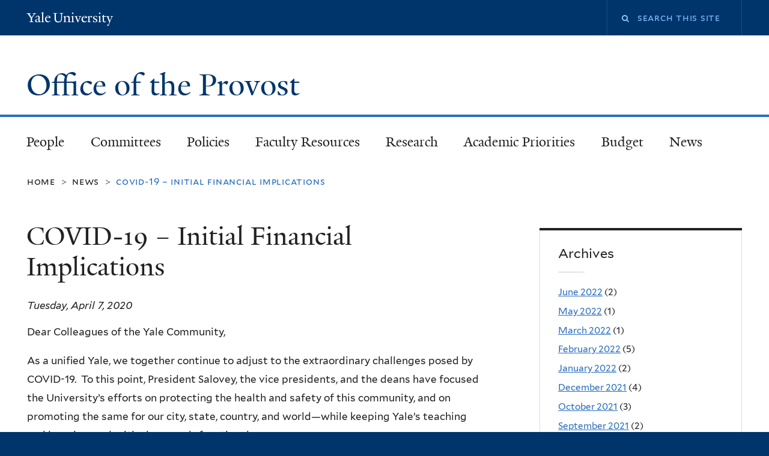

--- FILE ---
content_type: text/html; charset=utf-8
request_url: https://provost.yale.edu/news/covid-19-initial-financial-implications?page=2
body_size: 11790
content:
<!DOCTYPE html>
<!--[if lte IE 8]>     <html lang="en" dir="ltr" class="ie8"> <![endif]-->
<!--[if gt IE 8]><!--> <html lang="en" dir="ltr" prefix="og: http://ogp.me/ns# article: http://ogp.me/ns/article# book: http://ogp.me/ns/book# profile: http://ogp.me/ns/profile# video: http://ogp.me/ns/video# product: http://ogp.me/ns/product# content: http://purl.org/rss/1.0/modules/content/ dc: http://purl.org/dc/terms/ foaf: http://xmlns.com/foaf/0.1/ rdfs: http://www.w3.org/2000/01/rdf-schema# sioc: http://rdfs.org/sioc/ns# sioct: http://rdfs.org/sioc/types# skos: http://www.w3.org/2004/02/skos/core# xsd: http://www.w3.org/2001/XMLSchema#"> <!--<![endif]-->
<head>
<meta http-equiv="X-UA-Compatible" content="IE=edge">
  <!--

  GGGGGGGGGGGG      GGGGGGGGGGG               fGGGGGG
    ;GGGGG.             GGGi                     GGGG
      CGGGG:           GGG                       GGGG
       lGGGGt         GGL                        GGGG
        .GGGGC       GG:                         GGGG
          GGGGG    .GG.        ;CGGGGGGL         GGGG          .LGGGGGGGL
           GGGGG  iGG        GGG:   ,GGGG        GGGG        tGGf     ;GGGC
            LGGGGfGG        GGGG     CGGG;       GGGG       GGGL       GGGGt
             lGGGGL                  CGGG;       GGGG      CGGGCCCCCCCCCCCCC
              GGGG                   GGGG,       GGGG      GGGG
              GGGG             tCGG; CGGG,       GGGG      GGGG
              GGGG          GGGG     CGGG.       GGGG      GGGGL
              GGGG         GGGGC     CGGG.       GGGG      :GGGGC          :
             ,GGGGG.       GGGGG:  .LGGGGG,.tG   GGGG        GGGGGGt,..,fGC
        ,GGGGGGGGGGGGGGf    iGGGGGG   CGGGGC  GGGGGGGGGG       LGGGGGGGC

  -->
  <meta http-equiv="Content-Type" content="text/html; charset=utf-8" />
<link rel="shortcut icon" href="https://provost.yale.edu/sites/all/themes/yalenew_base/images/favicon.ico" type="image/vnd.microsoft.icon" />
<meta name="viewport" content="width=device-width, initial-scale=1, maximum-scale=10, minimum-scale=1, user-scalable=yes" />
<meta name="description" content="Dear Colleagues of the Yale Community, As a unified Yale, we together continue to adjust to the extraordinary challenges posed by COVID-19.  To this point, President Salovey, the vice presidents, and the deans have focused the University’s efforts on protecting the health and safety of this community, and on promoting the same for our city, state, country, and world—while" />
<meta name="generator" content="Drupal 7 (https://www.drupal.org)" />
<link rel="canonical" href="https://provost.yale.edu/news/covid-19-initial-financial-implications" />
<link rel="shortlink" href="https://provost.yale.edu/node/3468" />
<meta property="og:site_name" content="Office of the Provost" />
<meta property="og:type" content="article" />
<meta property="og:url" content="https://provost.yale.edu/news/covid-19-initial-financial-implications" />
<meta property="og:title" content="COVID-19 – Initial Financial Implications" />
<meta property="og:description" content="Dear Colleagues of the Yale Community, As a unified Yale, we together continue to adjust to the extraordinary challenges posed by COVID-19.  To this point, President Salovey, the vice presidents, and the deans have focused the University’s efforts on protecting the health and safety of this community, and on promoting the same for our city, state, country, and world—while keeping Yale’s teaching and learning, and critical research, functional." />
<meta property="og:updated_time" content="2020-04-07T20:30:59-04:00" />
<meta name="twitter:card" content="summary" />
<meta name="twitter:url" content="https://provost.yale.edu/news/covid-19-initial-financial-implications" />
<meta name="twitter:title" content="COVID-19 – Initial Financial Implications" />
<meta name="twitter:description" content="Dear Colleagues of the Yale Community, As a unified Yale, we together continue to adjust to the extraordinary challenges posed by COVID-19.  To this point, President Salovey, the vice presidents, and" />
<meta property="article:published_time" content="2020-04-07T20:30:43-04:00" />
<meta property="article:modified_time" content="2020-04-07T20:30:59-04:00" />
  <title>COVID-19 – Initial Financial Implications | Page 3 | Office of the Provost</title>
  <!--[if IEMobile]><meta http-equiv="cleartype" content="on" /><![endif]-->

    <link rel="shortcut icon" sizes="16x16 24x24 32x32 48x48 64x64" href="https://provost.yale.edu/sites/all/themes/yalenew_base/images/favicon.ico" type="image/vnd.microsoft.icon">
    <link rel="icon" sizes="228x228" href="/sites/all/themes/yalenew_base/images/touch-icon-228.png">
  <link rel="apple-touch-icon-precomposed" sizes="228x228" href="/sites/all/themes/yalenew_base/images/touch-icon-228.png">

  <link type="text/css" rel="stylesheet" href="https://provost.yale.edu/sites/default/files/css/css_xE-rWrJf-fncB6ztZfd2huxqgxu4WO-qwma6Xer30m4.css" media="all" />
<link type="text/css" rel="stylesheet" href="https://provost.yale.edu/sites/default/files/css/css_0XZ-Pg1IdrSmRWR4oUJcQCu5o6wyAESqpNiBNLyVy20.css" media="all" />
<link type="text/css" rel="stylesheet" href="https://provost.yale.edu/sites/default/files/css/css_fKbjtsz1wi3ZfE4YcshfddFxAT2Qbu-8w5V-kl1uqh0.css" media="all" />
<link type="text/css" rel="stylesheet" href="//maxcdn.bootstrapcdn.com/font-awesome/4.7.0/css/font-awesome.min.css" media="all" />
<link type="text/css" rel="stylesheet" href="https://provost.yale.edu/sites/default/files/css/css_4p66Ha43jfR6LpgBV-7xw6q2NxPB3zxKg9igJIUIBwY.css" media="all" />
<link type="text/css" rel="stylesheet" href="https://provost.yale.edu/sites/default/files/css_injector/css_injector_8.css?sv6ff1" media="all" />
<link type="text/css" rel="stylesheet" href="https://provost.yale.edu/sites/default/files/css_injector/css_injector_26.css?sv6ff1" media="all" />

<!--[if (lt IE 9)&(!IEMobile)]>
<link type="text/css" rel="stylesheet" href="https://provost.yale.edu/sites/default/files/css/css_nBvgsRGFO8eRuGybs3zqi1R0F_76QazEf5KpSL9kQhA.css" media="all" />
<![endif]-->

<!--[if gte IE 9]><!-->
<link type="text/css" rel="stylesheet" href="https://provost.yale.edu/sites/default/files/css/css_059BxwQdO3W6gC_prw0ohrQj1fWv8MiFJkqt4YP0qJk.css" media="all" />
<!--<![endif]-->
  <script type="text/javascript" src="https://provost.yale.edu/sites/all/libraries/respondjs/respond.min.js?sv6ff1"></script>
<script type="text/javascript">
<!--//--><![CDATA[//><!--
document.cookie = 'adaptive_image=' + Math.max(screen.width, screen.height) + '; path=/';
//--><!]]>
</script>
<script type="text/javascript" src="//ajax.googleapis.com/ajax/libs/jquery/1.8.3/jquery.min.js"></script>
<script type="text/javascript">
<!--//--><![CDATA[//><!--
window.jQuery || document.write("<script src='/sites/all/modules/contrib/jquery_update/replace/jquery/1.8/jquery.min.js'>\x3C/script>")
//--><!]]>
</script>
<script type="text/javascript" src="https://provost.yale.edu/sites/default/files/js/js_Hfha9RCTNm8mqMDLXriIsKGMaghzs4ZaqJPLj2esi7s.js"></script>
<script type="text/javascript" src="https://provost.yale.edu/sites/default/files/js/js_su2s2dQ4gqtFN_A8zOmQKpk37EAZAbiORGfNEt07a8Q.js"></script>
<script type="text/javascript" src="https://provost.yale.edu/sites/default/files/js/js_oAfqXa2DIpUo7OsSlNsm_nI5oFs7NL4fMl1iZhnW5K8.js"></script>
<script type="text/javascript" src="https://provost.yale.edu/sites/default/files/js/js_vFt6KoJFFw243K6W3-rQk4PjNiIDICOawxAEyu9Scnk.js"></script>
<script type="text/javascript">
<!--//--><![CDATA[//><!--
var switchTo5x = true;var useFastShare = true;
//--><!]]>
</script>
<script type="text/javascript" src="https://ws.sharethis.com/button/buttons.js"></script>
<script type="text/javascript">
<!--//--><![CDATA[//><!--
if (typeof stLight !== 'undefined') { stLight.options({"publisher":"dr-775d64b8-76af-831e-aa38-ccc6b836cb2b","version":"5x","lang":"en"}); }
//--><!]]>
</script>
<script type="text/javascript" src="https://provost.yale.edu/sites/default/files/js/js_waP91NpgGpectm_6Y2XDEauLJ8WCSCBKmmA87unpp2E.js"></script>
<script type="text/javascript" src="https://www.googletagmanager.com/gtag/js?id=UA-66269912-1"></script>
<script type="text/javascript">
<!--//--><![CDATA[//><!--
window.dataLayer = window.dataLayer || [];function gtag(){dataLayer.push(arguments)};gtag("js", new Date());gtag("set", "developer_id.dMDhkMT", true);gtag("config", "UA-66269912-1", {"groups":"default","cookie_domain":"provost.yale.edu","anonymize_ip":true});
//--><!]]>
</script>
<script type="text/javascript" src="https://provost.yale.edu/sites/default/files/js/js_VFMPGalbav-128QKDaN2MIFrWuF4fbgLyCRIE6ro22k.js"></script>
<script type="text/javascript" src="https://provost.yale.edu/sites/default/files/js/js_UNPtX_ZGxcpSkJyp8ls50mHCG5a_tcqRFqN4KjkfLso.js"></script>
<script type="text/javascript" src="https://provost.yale.edu/sites/default/files/js_injector/js_injector_1.js?sv6ff1"></script>
<script type="text/javascript">
<!--//--><![CDATA[//><!--
jQuery.extend(Drupal.settings, {"basePath":"\/","pathPrefix":"","setHasJsCookie":0,"ajaxPageState":{"theme":"yalenew_standard","theme_token":"cPIPtWd-uDN9e77CIy7vnv6M1ntyorDt7JP-mvT8564","jquery_version":"1.8","js":{"0":1,"sites\/all\/themes\/yalenew_base\/js\/jcaption.min.js":1,"sites\/all\/libraries\/respondjs\/respond.min.js":1,"1":1,"\/\/ajax.googleapis.com\/ajax\/libs\/jquery\/1.8.3\/jquery.min.js":1,"2":1,"misc\/jquery-extend-3.4.0.js":1,"misc\/jquery-html-prefilter-3.5.0-backport.js":1,"misc\/jquery.once.js":1,"misc\/drupal.js":1,"sites\/all\/modules\/contrib\/jquery_update\/replace\/ui\/external\/jquery.cookie.js":1,"misc\/form-single-submit.js":1,"misc\/ajax.js":1,"sites\/all\/modules\/contrib\/jquery_update\/js\/jquery_update.js":1,"sites\/all\/modules\/contrib\/collapsiblock\/collapsiblock.js":1,"sites\/all\/libraries\/superfish\/sfsmallscreen.js":1,"sites\/all\/libraries\/colorbox\/jquery.colorbox-min.js":1,"sites\/all\/modules\/contrib\/colorbox\/js\/colorbox.js":1,"sites\/all\/modules\/contrib\/colorbox\/styles\/default\/colorbox_style.js":1,"sites\/all\/modules\/contrib\/colorbox\/js\/colorbox_load.js":1,"sites\/all\/modules\/contrib\/colorbox\/js\/colorbox_inline.js":1,"sites\/all\/modules\/contrib\/jscrollpane\/js\/jquery.jscrollpane.min.js":1,"sites\/all\/modules\/contrib\/jscrollpane\/js\/jquery.mousewheel.js":1,"sites\/all\/modules\/contrib\/jscrollpane\/js\/script.js":1,"sites\/all\/modules\/contrib\/custom_search\/js\/custom_search.js":1,"3":1,"https:\/\/ws.sharethis.com\/button\/buttons.js":1,"4":1,"sites\/all\/modules\/contrib\/google_analytics\/googleanalytics.js":1,"https:\/\/www.googletagmanager.com\/gtag\/js?id=UA-66269912-1":1,"5":1,"misc\/progress.js":1,"sites\/all\/modules\/contrib\/colorbox_node\/colorbox_node.js":1,"sites\/all\/themes\/omega\/omega\/js\/jquery.formalize.js":1,"sites\/all\/themes\/omega\/omega\/js\/omega-mediaqueries.js":1,"sites\/all\/themes\/yalenew_base\/js\/modernizr.min.js":1,"sites\/all\/themes\/yalenew_base\/js\/jquery.fitted.js":1,"sites\/all\/themes\/yalenew_base\/js\/appendAround.min.js":1,"sites\/all\/themes\/yalenew_base\/js\/scripts.js":1,"sites\/default\/files\/js_injector\/js_injector_1.js":1},"css":{"modules\/system\/system.base.css":1,"modules\/system\/system.menus.css":1,"modules\/system\/system.messages.css":1,"modules\/system\/system.theme.css":1,"sites\/all\/modules\/contrib\/adaptive_image\/css\/adaptive-image.css":1,"sites\/all\/modules\/contrib\/calendar\/css\/calendar_multiday.css":1,"sites\/all\/modules\/contrib\/collapsiblock\/collapsiblock.css":1,"sites\/all\/modules\/contrib\/colorbox_node\/colorbox_node.css":1,"modules\/comment\/comment.css":1,"modules\/field\/theme\/field.css":1,"modules\/node\/node.css":1,"modules\/search\/search.css":1,"modules\/user\/user.css":1,"sites\/all\/modules\/contrib\/views\/css\/views.css":1,"sites\/all\/modules\/contrib\/ckeditor\/css\/ckeditor.css":1,"sites\/all\/modules\/contrib\/colorbox\/styles\/default\/colorbox_style.css":1,"sites\/all\/modules\/contrib\/ctools\/css\/ctools.css":1,"sites\/all\/modules\/contrib\/jscrollpane\/css\/jquery.jscrollpane.css":1,"sites\/all\/modules\/contrib\/panels\/css\/panels.css":1,"sites\/all\/modules\/contrib\/typogrify\/typogrify.css":1,"sites\/all\/modules\/contrib\/custom_search\/custom_search.css":1,"sites\/all\/modules\/contrib\/date\/date_api\/date.css":1,"\/\/maxcdn.bootstrapcdn.com\/font-awesome\/4.7.0\/css\/font-awesome.min.css":1,"sites\/all\/themes\/omega\/omega\/css\/formalize.css":1,"sites\/all\/themes\/yalenew_base\/css\/globalnew.css":1,"public:\/\/css_injector\/css_injector_8.css":1,"public:\/\/css_injector\/css_injector_26.css":1,"ie::wide::sites\/all\/themes\/yalenew_base\/css\/grid\/yalenew_default\/wide\/yalenew-default-wide-12.css":1,"sites\/all\/themes\/yalenew_base\/css\/grid\/yalenew_default\/fluid\/yalenew-default-fluid-12.css":1,"sites\/all\/themes\/yalenew_base\/css\/grid\/yalenew_default\/narrow\/yalenew-default-narrow-12.css":1,"sites\/all\/themes\/yalenew_base\/css\/grid\/yalenew_default\/wide\/yalenew-default-wide-12.css":1}},"collapsiblock":{"blocks":{"block-block-48":"1","block-block-49":"1","block-block-44":"1","block-block-51":"1","block-block-1":"1","block-block-43":"1","block-views-rotating-header-image-block":"1","block-views-rotating-header-image-block-1":"1","block-block-39":"1","block-block-55":"1","block-twitter-block-1":"1","block-block-15":"1","block-panels-mini-campus-resources":"1","block-menu-block-2":"1","block-block-27":"1","block-block-45":"1","block-block-56":"2","block-block-57":"3","block-block-58":"3","block-block-59":"3","block-block-60":"3","block-block-61":"3","block-block-62":"3","block-block-63":"3","block-block-64":"3","block-block-65":"3","block-block-66":"3","block-block-67":"1","block-block-30":"1","block-block-46":"1","block-views--exp-committees-filter-page-1":"1","block-block-71":"4","block-block-76":"4","block-block-81":"4","block-block-86":"4","block-block-91":"4","block-block-96":"4","block-block-101":"4","block-block-106":"1","block-block-111":"1","block-views-feature-carousel-block-3":"1","block-block-121":"1","block-block-116":"1","block-views--exp-committees-page-1":"1","block-block-126":"1","block-block-131":"1","block-block-47":"1","block-block-132":"1","block-views-front-page-carousel-block-3":"1","block-block-42":"1","block-views-5bf121b2303c785bc30f925fc259c632":"1","block-block-133":"1","block-block-134":"3","block-block-135":"1","block-block-136":"1","block-block-137":"1","block-block-138":"3","block-block-139":"3","block-block-140":"3","block-block-141":"3","block-block-142":"3","block-block-143":"4","block-block-144":"3","block-block-145":"3","block-block-146":"3","block-block-147":"3","block-block-148":"3","block-block-149":"3","block-block-150":"4","block-block-151":"4","block-block-152":"3","block-block-153":"3","block-block-154":"3","block-block-155":"1","block-block-156":"1","block-block-157":"1"},"default_state":1,"slide_type":1,"slide_speed":200,"block_title":":header:first","block":".block","block_content":"div.content"},"colorbox":{"opacity":"0.85","current":"{current} of {total}","previous":"\u00ab Prev","next":"Next \u00bb","close":"Close","maxWidth":"98%","maxHeight":"98%","fixed":true,"mobiledetect":true,"mobiledevicewidth":"480px","specificPagesDefaultValue":"admin*\nimagebrowser*\nimg_assist*\nimce*\nnode\/add\/*\nnode\/*\/edit\nprint\/*\nprintpdf\/*\nsystem\/ajax\nsystem\/ajax\/*"},"jScrollPane":{"class":".scroll-pane"},"custom_search":{"form_target":"_self","solr":0},"googleanalytics":{"account":["UA-66269912-1"],"trackOutbound":1,"trackMailto":1,"trackDownload":1,"trackDownloadExtensions":"7z|aac|arc|arj|asf|asx|avi|bin|csv|doc(x|m)?|dot(x|m)?|exe|flv|gif|gz|gzip|hqx|jar|jpe?g|js|mp(2|3|4|e?g)|mov(ie)?|msi|msp|pdf|phps|png|ppt(x|m)?|pot(x|m)?|pps(x|m)?|ppam|sld(x|m)?|thmx|qtm?|ra(m|r)?|sea|sit|tar|tgz|torrent|txt|wav|wma|wmv|wpd|xls(x|m|b)?|xlt(x|m)|xlam|xml|z|zip","trackColorbox":1,"trackDomainMode":1},"urlIsAjaxTrusted":{"\/news\/covid-19-initial-financial-implications?page=2":true},"colorbox_node":{"width":"600px","height":"600px"},"omega":{"layouts":{"primary":"wide","order":["fluid","narrow","wide"],"queries":{"fluid":"all and (max-width: 739px)","narrow":"all and (min-width: 740px) and (max-width: 1024px)","wide":"all and (min-width: 1025px)"}}}});
//--><!]]>
</script>

</head>
<body class="html not-front not-logged-in page-node page-node- page-node-3468 node-type-news yalenew-standard context-news one-sidebar sidebar-second nav-blue-med block-carbon nav-serif block-font-sans block-outline">
  <aside role='complementary' id="skip-link" aria-label="Skip to main content">
    <a href="#main-content" class="element-invisible element-focusable">Skip to main content</a>
  </aside>
  <div class="region region-page-top" id="region-page-top">
  <div class="region-inner region-page-top-inner">
      </div>
</div>
  <div class="page clearfix" id="page">
      <header id="section-header" class="section section-header" role="banner">
  <div id="zone-topper-wrapper" class="zone-wrapper zone-topper-wrapper clearfix yalenew-standard-topper">  <div id="zone-topper" class="zone zone-topper clearfix container-12">
    <div  class="grid-3 region region-topper-first" id="region-topper-first">
  <div class="region-inner region-topper-first-inner">
      <div class="topper-logo"><a href="http://www.yale.edu" class="y-icons y-yale y-univ"><span class="element-invisible">Yale University</span></a>
      </div>

	 <div id="moved-main-nav-wrapper">
                <button aria-expanded="false" id="nav-ready" class="nav-ready"><span class="element-invisible">Open Main Navigation</span></button>
                <div id="moved-main-nav" class="moved-main-nav" data-set="append-main-nav"></div>
                <button aria-expanded="true" id="nav-close" class="nav-close nav-hidden"><span class="element-invisible">Close Main Navigation</span></button>
        </div>

  </div>
</div>
<div class="grid-9 region region-topper-second" id="region-topper-second">
  <div class="region-inner region-topper-second-inner">
    <div class="block block-search block-form block-search-form odd block-without-title" id="block-search-form">
  <div class="block-inner clearfix">
            
    <div class="content clearfix">
      <form class="search-form" role="search" aria-label="Site Search" action="/news/covid-19-initial-financial-implications?page=2" method="post" id="search-block-form" accept-charset="UTF-8"><div><div class="container-inline">
  <div class="form-item form-type-textfield form-item-search-block-form">
  <label for="edit-search-block-form--2"><i class="fa fa-search"></i> </label>
 <input title="Enter the terms you wish to search for." class="custom-search-box form-text" placeholder="Search this site" type="text" id="edit-search-block-form--2" name="search_block_form" value="" size="15" maxlength="128" />
</div>
<div class="form-actions form-wrapper" id="edit-actions"><input style="display:none;" type="submit" id="edit-submit" name="op" value="" class="form-submit" /></div><input type="hidden" name="form_build_id" value="form-860yS0jfzTHS6Oxe_g82o9e9dv3xtI3RWRSBOW-GsgM" />
<input type="hidden" name="form_id" value="search_block_form" />
</div>
</div></form>    </div>
  </div>
</div>
  </div>
</div>
  </div>
</div><div id="zone-branding-wrapper" class="zone-wrapper zone-branding-wrapper clearfix">  <div id="zone-branding" class="zone zone-branding clearfix container-12">
    <div class="grid-10 region region-branding" id="region-branding">
  <div class="region-inner region-branding-inner">
        <div class="branding-data clearfix">
                                                  <h2 class="site-name"><a href="/" title="Home">Office of the Provost
</a></h2>
                                  </div>
          </div>
</div>
  </div>
</div></header>
  
      <main  id="section-content" class="section section-content" role="main">
  <div id="section-content-inner">
    

<div id="zone-menu-wrapper" class="zone-wrapper zone-menu-wrapper clearfix">  <div id="zone-menu" class="zone zone-menu clearfix yale-standard-menu container-12">

<div id="original-main-nav-wrapper">
  <div id="original-main-nav" data-set="append-main-nav">
    <div id="main-nav">

    <div class="grid-12 region region-menu" id="region-menu">
  <div class="region-inner region-menu-inner">
    <nav id="main-menu-navigation" role="navigation" aria-label="Main Menu" class="navigation">
                  <div class="block block-menu-block block-1 block-menu-block-1 odd block-without-title" id="block-menu-block-1">
  <div class="block-inner clearfix">
            
    <div class="content clearfix">
      <div class="menu-block-wrapper menu-block-1 menu-name-main-menu parent-mlid-0 menu-level-1">
  <ul class="menu"><li class="first leaf menu-mlid-4697 menu-people"><a href="/who-we-are">People</a></li>
<li class="leaf has-children menu-mlid-676 menu-committees"><a href="/committees">Committees</a></li>
<li class="leaf has-children menu-mlid-603 menu-policies"><a href="/policies">Policies</a></li>
<li class="leaf has-children menu-mlid-692 menu-faculty-resources"><a href="http://faculty.yale.edu/">Faculty Resources</a></li>
<li class="leaf menu-mlid-1606 menu-research"><a href="http://research.yale.edu">Research</a></li>
<li class="leaf menu-mlid-1576 menu-academic-priorities"><a href="/university-wide-academic-priorities">Academic Priorities</a></li>
<li class="leaf menu-mlid-2271 menu-budget"><a href="/budget">Budget</a></li>
<li class="last leaf menu-mlid-1213 menu-news"><a href="/news">News</a></li>
</ul></div>
    </div>
  </div>
</div>
    </nav>
  </div>
</div>

    </div>
  </div>
</div>

  </div>
</div>
<div id="zone-content-wrapper" class="zone-wrapper zone-content-wrapper clearfix">  <div id="zone-content" class="zone zone-content clearfix container-12">
          <div id="breadcrumb" class="grid-12"><nav class="breadcrumb" role="navigation" aria-label="You are here"><a href="/">Home</a><span class="tic"> > </span><a href="/news">News</a><span class="tic"> > </span>COVID-19 – Initial Financial Implications</nav></div>
    
    <div id="moved-sidenav-wrapper" class="moved-sidenav-wrapper grid-12">
       <div id="moved-sidenav" class="moved-sidenav" data-set="append-sidenav"></div>
    </div>

        <div class="grid-8 region region-content" id="region-content">
  <div class="region-inner region-content-inner">
    <a id="main-content" tabindex="-1"></a>
                <h1 class="title" id="page-title">COVID-19 – Initial Financial Implications
</h1>
                        <div class="block block-system block-main block-system-main odd block-without-title" id="block-system-main">
  <div class="block-inner clearfix">
            
    <div class="content clearfix">
      <article about="/news/covid-19-initial-financial-implications" typeof="sioc:Item foaf:Document" class="node node-news node-published node-not-promoted node-not-sticky author-26 odd clearfix" id="node-news-3468">
  <!--    -->
    <span property="dc:title" content="COVID-19 – Initial Financial Implications" class="rdf-meta element-hidden"></span><span property="sioc:num_replies" content="0" datatype="xsd:integer" class="rdf-meta element-hidden"></span>  
  <div class="content clearfix">
    <div class="field field-name-field-date field-type-datetime field-label-hidden"><div class="field-items"><div class="field-item even"><span class="date-display-single" property="dc:date" datatype="xsd:dateTime" content="2020-04-07T00:00:00-04:00">Tuesday, April 7, 2020</span></div></div></div><div class="field field-name-body field-type-text-with-summary field-label-hidden"><div class="field-items"><div class="field-item even" property="content:encoded"><p>Dear Colleagues of the Yale Community,</p>
<p>As a unified Yale, we together continue to adjust to the extraordinary challenges posed by COVID-19.  To this point, President Salovey, the vice presidents, and the deans have focused the University’s efforts on protecting the health and safety of this community, and on promoting the same for our city, state, country, and world—while keeping Yale’s teaching and learning, and critical research, functional.</p>
<p>Toward those ends, the University has moved its courses online, transitioned many of its personnel to working from home, supported critical staff whose work must be done on campus, and buttressed our health care partners across Connecticut who are treating those directly affected by COVID-19.  And while all of this radical change has rolled across our campus, faculty and staff in our Schools of Medicine, Nursing, and Public Health have worked fearlessly at the front lines of this pandemic, heroes to us all.  The Yale community has responded to the global challenge of COVID-19 in a way that reflects its strength, resiliency, and commitment to service.  </p>
<p>While the pandemic is first and foremost a health care crisis, it is also having significant effects on the university’s finances.  Today, we write with an outline of the initial and longer-term financial implications of COVID-19.  </p>
<p>Most immediately, there have been substantial incremental costs and lost revenues associated with moving away from campus, making a rapid shift to online learning and operations, eliminating summer programming, focusing our health care and safety operations on COVID-19, transforming the Lanman Center into a field hospital, and making hundreds of beds in our residential colleges available to medical personnel and local first responders.  </p>
<p>Longer term, the uncertain outlook on the economy combined with the volatility across financial markets will result in significant revenue declines, most notably from the endowment and possibly from philanthropy.  While the full financial costs to the university of COVID-19 are at present impossible to quantify, the university must begin to adjust to new realities resulting from the pandemic and the global economic downturn.  Taking clear-eyed action is essential to maintaining our commitment to students, faculty, and employees, and to ensuring that Yale has the resources to sustain our mission as a global research university. </p>
<p>Therefore, we announce the following actions: </p>
<ul>
<li><strong>Pause Hiring University-wide for Fiscal Year 2021: </strong>This action covers all open faculty and staff positions and is now extended to the end of the next fiscal year, June 30, 2021, except for rare exceptions that must be approved by the provost, senior vice president for operations, or the dean of Yale School of Medicine.  Our objective is to focus support on our existing faculty, students, and staff.  Deans will review with the provost the status of faculty searches and jointly determine which, if any, can proceed, and which should be delayed until the financial situation has improved. </li>
<li><strong>Freeze Salaries for Fiscal Year 2021:</strong> Faculty will not receive a salary increase and Managerial &amp; Professional staff will not receive a merit increase in the fiscal year ending June 30, 2021.  This includes a salary freeze for officers, deans, directors, and the president and provost.  We are taking this action to help preserve the jobs of our current faculty and staff during this difficult time.  Faculty and staff will continue to receive increases that accompany a promotion, and unionized staff will receive increases in accordance with collective bargaining agreements.  Separate guidance will be provided about postdoctoral salaries.  </li>
<li><strong>Reduce Capital Spending:</strong> We have already paused many capital projects on campus for public health reasons.  Due to the financial situation, we are reviewing every capital project and reevaluating whether it can proceed.  Most capital projects will either be paused or delayed until further notice. </li>
<li><strong>Avoid Non-essential Expenditures Including Travel:</strong> We ask all faculty and staff to forgo all non-essential expenditures and reconsider or avoid significant new financial commitments.  As previously announced, all university-sponsored international travel is prohibited through August 15, and domestic travel should be carefully reviewed and not undertaken unless it is essential.</li>
<li><strong>Prioritize Use of Restricted Funds:  </strong>Schools and departments must ensure that restricted current use gifts and endowment funds are used first, consistent with gift terms, before and in place of unrestricted funds, to provide maximum flexibility in responding to the pandemic and the financial situation.</li>
</ul>
<p>
We are working with officers, deans, directors, and financial staff to build the savings from these actions into the budgets for fiscal year 2021. </p>
<p>We trust that the Yale community understands that these actions announced today are an essential first step on the path to addressing our longer-term financial challenges, and that additional actions are likely going forward.  We will continue to evaluate the impact of the larger economy on Yale’s long-term financial situation, work collaboratively with leadership across the university and with our bargaining units, and keep you informed in the coming months. </p>
<p>We are profoundly grateful for all that you are doing to help our community through these challenging days.  </p>
<p>Sincerely,</p>
<p>Scott Strobel<br />
Provost<br />
Henry Ford II Professor of Molecular Biophysics and Biochemistry </p>
<p>Jack Callahan, Jr.<br />
Senior Vice President for Operations  </p>
<p> </p>
</div></div></div>  </div>

  <div class="clearfix">
          <nav class="links node-links clearfix"></nav>
    
      </div>
</article>
    </div>
  </div>
</div>
<div class="block block-sharethis block-sharethis-block block-sharethis-sharethis-block even block-without-title" id="block-sharethis-sharethis-block">
  <div class="block-inner clearfix">
            
    <div class="content clearfix">
      <div class="sharethis-wrapper"><span st_url="https://provost.yale.edu/news/covid-19-initial-financial-implications" st_title="COVID-19%20%E2%80%93%20Initial%20Financial%20Implications" class="st_facebook_button" displayText="facebook"></span>
<span st_url="https://provost.yale.edu/news/covid-19-initial-financial-implications" st_title="COVID-19%20%E2%80%93%20Initial%20Financial%20Implications" class="st_twitter_button" displayText="twitter" st_via="" st_username=""></span>
<span st_url="https://provost.yale.edu/news/covid-19-initial-financial-implications" st_title="COVID-19%20%E2%80%93%20Initial%20Financial%20Implications" class="st_tumblr_button" displayText="tumblr" st_via="" st_username=""></span>
<span st_url="https://provost.yale.edu/news/covid-19-initial-financial-implications" st_title="COVID-19%20%E2%80%93%20Initial%20Financial%20Implications" class="st_pinterest_button" displayText="pinterest" st_via="" st_username=""></span>
<span st_url="https://provost.yale.edu/news/covid-19-initial-financial-implications" st_title="COVID-19%20%E2%80%93%20Initial%20Financial%20Implications" class="st_reddit_button" displayText="reddit" st_via="" st_username=""></span>
<span st_url="https://provost.yale.edu/news/covid-19-initial-financial-implications" st_title="COVID-19%20%E2%80%93%20Initial%20Financial%20Implications" class="st_email_button" displayText="email" st_via="" st_username=""></span>
<span st_url="https://provost.yale.edu/news/covid-19-initial-financial-implications" st_title="COVID-19%20%E2%80%93%20Initial%20Financial%20Implications" class="st_plusone_button" displayText="plusone" st_via="" st_username=""></span>
<span st_url="https://provost.yale.edu/news/covid-19-initial-financial-implications" st_title="COVID-19%20%E2%80%93%20Initial%20Financial%20Implications" class="st_fblike_button" displayText="fblike" st_via="" st_username=""></span>
</div>    </div>
  </div>
</div>
      </div>
</div>
<div  class="grid-4 region region-sidebar-second sidebar yale-standard-sidebar-second" id="region-sidebar-second">
  <div class="region-inner region-sidebar-second-inner">
    <aside class="block block-views block-news-block-2 block-views-news-block-2 odd has-subject" id="block-views-news-block-2" role="complementary" aria-label="Archives">
  <div class="block-inner clearfix">
              <h2 class="block-title">Archives</h2>
        
    <div class="content clearfix">
      <div class="view view-news view-id-news view-display-id-block_2 view-dom-id-49f2e18d862e909c7408e380d17b9fd4">
        
  
  
      <div class="view-content">
      <div class="item-list">
  <ul class="views-summary">
      <li><a href="/news/2022-06">June 2022</a>
              (2)
          </li>
      <li><a href="/news/2022-05">May 2022</a>
              (1)
          </li>
      <li><a href="/news/2022-03">March 2022</a>
              (1)
          </li>
      <li><a href="/news/2022-02">February 2022</a>
              (5)
          </li>
      <li><a href="/news/2022-01">January 2022</a>
              (2)
          </li>
      <li><a href="/news/2021-12">December 2021</a>
              (4)
          </li>
      <li><a href="/news/2021-10">October 2021</a>
              (3)
          </li>
      <li><a href="/news/2021-09">September 2021</a>
              (2)
          </li>
      <li><a href="/news/2021-08">August 2021</a>
              (4)
          </li>
      <li><a href="/news/2021-07">July 2021</a>
              (1)
          </li>
      <li><a href="/news/2021-06">June 2021</a>
              (2)
          </li>
      <li><a href="/news/2021-05">May 2021</a>
              (2)
          </li>
    </ul>
</div>
    </div>
  
      <nav role="navigation" aria-label="Pages"><div class="item-list"><ul class="pager"><li class="pager-first first"><a title="Go to first page" href="/news/covid-19-initial-financial-implications">« first</a></li><li class="pager-previous"><a title="Go to previous page" href="/news/covid-19-initial-financial-implications?page=1">‹ previous</a></li><li class="pager-item"><a title="Go to page 1" href="/news/covid-19-initial-financial-implications">1</a></li><li class="pager-item"><a title="Go to page 2" href="/news/covid-19-initial-financial-implications?page=1">2</a></li><li class="pager-current">3</li><li class="pager-item"><a title="Go to page 4" href="/news/covid-19-initial-financial-implications?page=3">4</a></li><li class="pager-item"><a title="Go to page 5" href="/news/covid-19-initial-financial-implications?page=4">5</a></li><li class="pager-item"><a title="Go to page 6" href="/news/covid-19-initial-financial-implications?page=5">6</a></li><li class="pager-item"><a title="Go to page 7" href="/news/covid-19-initial-financial-implications?page=6">7</a></li><li class="pager-item"><a title="Go to page 8" href="/news/covid-19-initial-financial-implications?page=7">8</a></li><li class="pager-next"><a title="Go to next page" href="/news/covid-19-initial-financial-implications?page=3">next ›</a></li><li class="pager-last last"><a title="Go to last page" href="/news/covid-19-initial-financial-implications?page=7">last »</a></li></ul></div></nav>  
  
  
  
  
</div>    </div>
  </div>
</aside>
  </div>
</div>
  </div>
</div>  </div>
</main>
  
      <footer id="section-footer" class="section section-footer" role="contentinfo">
  <div id="zone-footer-wrapper" class="zone-wrapper zone-footer-wrapper clearfix">  <div id="zone-footer" class="zone zone-footer clearfix container-12">
    <div  class="grid-2 region region-footer-first" id="region-footer-first">
  <div  class="region-inner region-footer-first-inner">
    <div class="footer-logo"><a href="http://www.yale.edu" class="y-icons y-yale y-mark"><span class="element-invisible">Yale</span></a></div>
  </div>
</div>
<div  class="grid-6 region region-footer-second" id="region-footer-second">
  <div class="region-inner region-footer-second-inner">
    <p class="copyright">
      <a href="https://usability.yale.edu/web-accessibility/accessibility-yale">Accessibility at Yale</a> &middot;
      <a href="http://www.yale.edu/privacy-policy">Privacy policy</a> <br>
      Copyright &copy; 2026 Yale University &middot; All rights reserved
    </p>
    <div class="block block-footer-message block-footer-message block-footer-message-footer-message odd block-without-title" id="block-footer-message-footer-message">
  <div class="block-inner clearfix">
            
    <div class="content clearfix">
      <p>Office of the Provost | P.O. Box 208333, New Haven, CT 06520-8365 | <a href="/contact-us" rel="nofollow">Contact Us</a></p>
    </div>
  </div>
</div>
  </div>
</div>
<div class="grid-4 region region-footer-third" id="region-footer-third">
  <div class="region-inner region-footer-third-inner">
    <div class="block block-menu sharing block-menu-social-buttons block-menu-menu-social-buttons odd block-without-title" id="block-menu-menu-social-buttons">
  <div class="block-inner clearfix">
            
    <div class="content clearfix">
      <ul class="menu"><li class="first leaf menu-facebook"><a href="https://www.facebook.com/YaleUniversity" class="fa fa-facebook-square"><span>Facebook</span></a></li>
<li class="leaf menu-twitter"><a href="http://www.twitter.com/yale" class="fa fa-twitter"><span>Twitter</span></a></li>
<li class="leaf menu-itunes"><a href="http://itunes.yale.edu" class="fa fa-apple"><span>iTunes</span></a></li>
<li class="leaf menu-youtube"><a href="http://www.youtube.com/yale" class="fa fa-youtube-play"><span>YouTube</span></a></li>
<li class="leaf menu-sina-weibo"><a href="http://weibo.com/yaleuniversity" class="fa fa-weibo"><span>Sina Weibo</span></a></li>
<li class="last leaf menu-tumblr"><a href="http://yaleuniversity.tumblr.com" class="fa fa-tumblr-square"><span>Tumblr</span></a></li>
</ul>    </div>
  </div>
</div>
  </div>
</div>
  </div>
</div></footer>
  </div>
  <div class="region region-page-bottom" id="region-page-bottom">
  <div class="region-inner region-page-bottom-inner">
      </div>
</div>
<script type="text/javascript">
<!--//--><![CDATA[//><!--

      (function() {
      var sz = document.createElement('script'); sz.type = 'text/javascript'; sz.async = true;
      sz.src = '//siteimproveanalytics.com/js/siteanalyze_66356571.js';
      var s = document.getElementsByTagName('script')[0]; s.parentNode.insertBefore(sz, s);
      })();
      
//--><!]]>
</script>
<script type="text/javascript" src="https://provost.yale.edu/sites/default/files/js/js_JMVekk522eOkII71K9F5yD4Su-iRqPdTR_-LxjPAtMk.js"></script>
</body>
</html>


--- FILE ---
content_type: text/css
request_url: https://provost.yale.edu/sites/default/files/css_injector/css_injector_8.css?sv6ff1
body_size: 998
content:
/* Customizations
------------------------------------- */
article p a,
article li a {
overflow-wrap: break-word;
word-break: break-word;
}

.clear {
clear: both;
}

table {
white-space: normal !important;
}

td img {
width: 100% !important; /* IE needs this */
min-width: 40px;
}

.region-content .block-block p a {
    text-decoration: underline;
}

.ui-widget-content a {
    color: #286dc0
}

.ui-widget-content a:hover {
    color: #222;
}

/* People Listing */
.view-people .views-table,
.view-title-ix-coordinator .views-table {
margin-bottom: 2em;
}

.views-table caption {
font-family: "YaleNew", Georgia, "Times New Roman", serif;
font-weight: normal;
font-size: 1.667em;
line-height: 1.3;
color: #00356b;
margin-bottom: 0.5em;
}

.view-people .views-table td.views-field-picture {
width: 24%;
padding-right: 0.75em
}

.views-table td.views-field-picture,
.views-table td.views-field-field-coordinator-image {
width: 24%;
padding-right: 0.75em
}

.deputy-associate-provost h3 {
margin: 0 0 0.5em 0;
font-size: 1.444em;
}

.deputy-associate-provost h4:first-of-type {
margin-top: 0;
}

.deputy-associate-provost h4 {
margin-bottom: 0.25em;
}

/* faculty resources */
h3.smaller {
font-size: 1.444em;
}

h4.smaller {
font-size: 1.2em;
}

.smaller {
margin-top: 1em;
margin-bottom: 1em;
}

/* citation without block quote */
p.quote {
font-family: "TheSans-Caps", Arial, Helvetica, sans-serif;
font-size: 0.9em;
line-height: 1.55;
text-transform: lowercase; 
letter-spacing: 0.05em;
margin: 0 0 2em 0;
}

/* Reporting callout block */
.reporting-callout {
margin-bottom: 0;
}

hr.orange {
color: #bd5319;
background-color: #bd5319;
}

/* Reports page and all lists */
.node ul {
margin-bottom: 1.25em;
}

#node-page-1479 p+ul {
margin-top: -0.5em;
}

.node ul li {
margin-left: 1.25em;
margin-bottom: 0.5em;
line-height: 1.5;
}

.node ul ul {
margin-top: 0.5em;
}

/* Embedded 16/9 Videos */
.media_embed {
    position: relative;
    padding-bottom: 56.25%;
    height: 0;
    overflow: hidden;
    margin-bottom: 1.25em;
    margin-top: 14px;
}

.media_embed iframe, 
.media_embed object, 
.media_embed embed {
    position: absolute;
    top: 0;
    left: 0;
    width: 100%;
    height: 100%;
}

article[about="/title-ix/committees"] table {
line-height: 1.3;
}

/* Profiles, mobile */
@media all and (max-width: 479px) {
    .profile .user-picture { 
    max-width: 30%; 
    margin: 4px 20px 4px 0;
    }

} /*End*/

/* Footnotes */
.footnotes:before { 
content: "";
display: block;
width: 3em;
margin-top: 2em;
margin-bottom: 1em;
/* border-bottom: 1px solid $short-line; */
border-bottom: 1px solid #ccc;
}

.footnotes,
.footnotes sup {
font-size: 0.9em;
}

/* Budget landing page table */
#node-page-2801 tr:nth-child(odd) {
background: none;
}

#node-page-2801 td {
border-bottom: 1px solid #ddd;
}

.view-feature-carousel .slick-center .views-field-field-caption a {
cursor: pointer;
}

/* Front Page Carousel */

.view-feature-carousel .views-field-field-caption .title {
margin-bottom: 0.5em;
}

.view-Front-Page-Carousel .views-field-field-caption p+p {
margin-bottom: 0.75em;
}

.view-Front-Page-Carousel .views-field-field-caption p:nth-child(3) {
font-size: 0.95em;
line-height: 1.75;
}

.view-Front-Page-Carousel .views-field-field-caption p:nth-child(4) {
line-height: 1.1;
}

/* Title IX Announcements & Updates */
.view-title-ix-updates-announcements .views-row {
margin-bottom: 0.75em;
}




--- FILE ---
content_type: text/css
request_url: https://provost.yale.edu/sites/default/files/css_injector/css_injector_26.css?sv6ff1
body_size: -138
content:
/* Committees Sidebar Search Box */
.sidebar .search-committees-block .content {
margin-top: 2em !important;
}

.search-committees-block .views-exposed-form .views-exposed-widget .form-submit {
font-size: 1em;
margin-top: 1em;
}

.search-committees-block .views-exposed-form .views-exposed-widget,
.search-committees-block .views-exposed-form .views-submit-button {
float: none;
padding: 0;
margin: 0;
}

.search-committees-block .views-exposed-form .form-text {
width: 100%;
margin-bottom: 0.5em;
}

--- FILE ---
content_type: text/javascript
request_url: https://provost.yale.edu/sites/default/files/js_injector/js_injector_1.js?sv6ff1
body_size: -318
content:
jQuery(document).ready(function(){
    jQuery(".assistant-email:empty").parent().parent().hide();
});